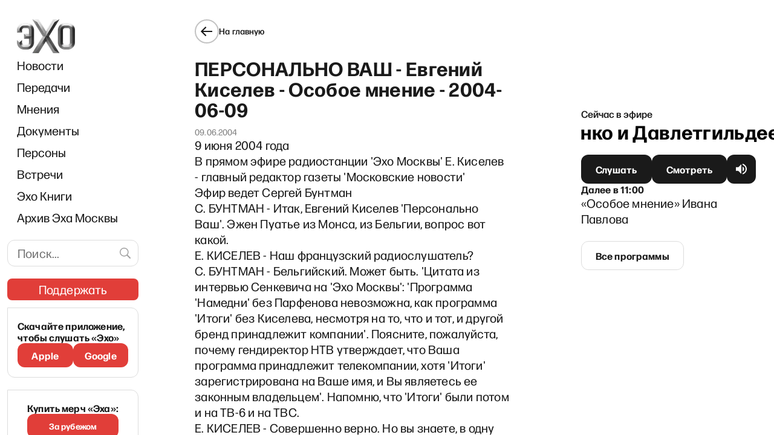

--- FILE ---
content_type: text/html; charset=utf-8
request_url: https://www.google.com/recaptcha/api2/aframe
body_size: 265
content:
<!DOCTYPE HTML><html><head><meta http-equiv="content-type" content="text/html; charset=UTF-8"></head><body><script nonce="jRzWxlYKKS_zdwz6TotwaQ">/** Anti-fraud and anti-abuse applications only. See google.com/recaptcha */ try{var clients={'sodar':'https://pagead2.googlesyndication.com/pagead/sodar?'};window.addEventListener("message",function(a){try{if(a.source===window.parent){var b=JSON.parse(a.data);var c=clients[b['id']];if(c){var d=document.createElement('img');d.src=c+b['params']+'&rc='+(localStorage.getItem("rc::a")?sessionStorage.getItem("rc::b"):"");window.document.body.appendChild(d);sessionStorage.setItem("rc::e",parseInt(sessionStorage.getItem("rc::e")||0)+1);localStorage.setItem("rc::h",'1768978978702');}}}catch(b){}});window.parent.postMessage("_grecaptcha_ready", "*");}catch(b){}</script></body></html>